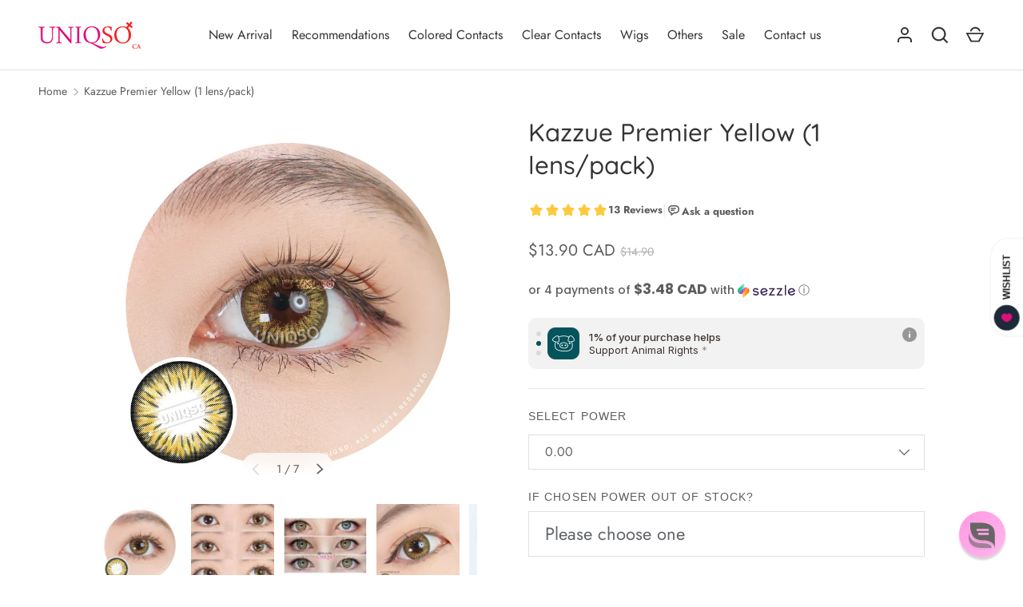

--- FILE ---
content_type: text/css
request_url: https://ca.uniqso.com/cdn/shop/t/64/assets/custom.css?v=79863671063418562231739786825
body_size: 333
content:
.is-required:after{content:" *";font-size:1rem;line-height:0}.align-center,.align-centre{text-align:center!important}.text-left{text-align:left}.button{display:inline-block;min-height:40px;padding:12px 24px;transition:.2s ease;transition-property:opacity,border-color,background-color,color;border-width:1px;border-style:solid;border-radius:100px;border-color:#e00e7b;background:#e00e7b;color:#fff;font-weight:500;line-height:1.5rem;text-transform:uppercase;vertical-align:top;-webkit-appearance:none;font-size:.875em;letter-spacing:.08em}.button:hover{background:#fff;color:#e00e7b}.color-scheme-1{background-color:rgb(var(--color-scheme-1-bg));color:var(--color-scheme-1-text)}label,.label{font-family:Futura,sans-serif;font-size:.875em;font-weight:500;letter-spacing:.08em;line-height:1.5;display:block;margin:0 0 .5em;color:#5c5c5c;text-transform:uppercase}.rte ul li:before,.styled-list>li:before{width:8px;height:8px;background-color:transparent;border:1px solid currentColor}.product #infiniteoptions-container select{font-size:22px!important}.newsletter.section{margin:0;padding:80px;background:#ffedf6}.footer-block .h6{font-family:var(--body-font-family);font-weight:500;color:#343534}.footer{border-top:1px solid #dedede}.footer .lower-footer{border-top:1px solid #d6c8cf;padding:30px 0}.container_appStore{display:flex;align-items:center;flex-direction:row;flex-wrap:wrap;column-gap:10px}.container_appStore .single{flex:1 0 45%}.container_appStore .single:first-child{text-align:right}.container_appStore p{flex:0 1 100%;margin-bottom:0;text-align:center;color:#343534;padding-top:5px}.lower-footer{color:#343534}.product-label{border-radius:30px;text-transform:uppercase}s.price__was{opacity:.5}div.snize-collection-mode{width:100%!important}.product .sharing{display:flex;flex-wrap:wrap;align-items:center}.product .sharing .sharing-label{margin:0 1em 0 0}.social-links .sharing-label{margin:0 0 .5em;font-size:80%}.social-links ul{display:inline-flex;flex-wrap:wrap;justify-content:center;margin:0;padding:0;list-style:none}.social-links li{margin:0}.social-links a{display:inline-flex;align-items:center;justify-content:center;width:44px;height:44px;transition:transform .2s ease}.social-links svg{display:block;width:auto;max-width:16px;height:16px}.ppcse-title.ppcse-title-c.lb-upsell-title,.ppcse-offer-desc.ppcse-offer-desc-c.lb-upsell-offer-desc{text-align:center}.label--plain-text{color:inherit;font-size:16px;letter-spacing:0;text-transform:none}.cart__summary .bg-panel-bg{background-color:#ffedf6}.template-cart .text-left{text-align:left}.feature-link{font-weight:500}.boost-sd__product-list .boost-sd__product-image-row .sealsubs-target-element.sls-homepage-automatic.sealsubs-full{display:none}.template-product .boost-sd__recommendation,.template-product .ssw-new-widget{max-width:1320px}.sezzle-checkout-button{pointer-events:none;opacity:.8;margin-left:7px!important}.template-cart .sezzle-checkout-button{display:inline-block;width:240px;margin:14px 0;border-radius:100px}.cart__summary #CheckoutBtn{min-width:240px;margin:1em 0;width:240px}@media (min-width: 768px){.cart__summary .btn[name=checkout],.dynamic-cart-btns{width:240px;min-width:240px}}@media (max-width: 767px){.template-cart .sezzle-checkout-button{width:100%;margin-left:0!important}.cart__summary #CheckoutBtn{width:100%}}@media (max-width: 460px){.container_appStore{margin-top:20px}.newsletter.section{padding:80px 0}}
/*# sourceMappingURL=/cdn/shop/t/64/assets/custom.css.map?v=79863671063418562231739786825 */


--- FILE ---
content_type: application/x-javascript
request_url: https://app.sealsubscriptions.com/shopify/public/status/shop/uniqso-ca-com.myshopify.com.js?1768794922
body_size: -265
content:
var sealsubscriptions_settings_updated='1767589876';

--- FILE ---
content_type: text/javascript
request_url: https://static.growave.io/growave-build/321.ac21e646.js
body_size: 5866
content:
"use strict";(gwWebpackGlobal.webpackChunkstorefront_spa=gwWebpackGlobal.webpackChunkstorefront_spa||[]).push([[321],{2402:(e,t,r)=>{r.d(t,{A:()=>Y});var o=r(98088),n=r(21253);function s(e,t){return 1===arguments.length?t=>s(e,t):function(e){return null==e||!0===Number.isNaN(e)}(t)?e:t}var a=r(9336),i=r(44240),l=r(63720),c=r(81160),d=r(41900),u=r(16126),h=r(67791),p=r(94504),w=r(35079),g=r(62467);function f(){for(var e=[],t=0;t<arguments.length;t++)e[t]=arguments[t];return function(t){return(0,w.x)(t,g.of.apply(void 0,(0,p.__spreadArray)([],(0,p.__read)(e))))}}var v=r(61701),b=r(92908),m=r(64878),C=r(15964),y=r(25100);const $="left-right",L="right-left";class k{constructor(e){this.options=e;const t=(0,a.R)(e.target,"mousedown"),r=(0,a.R)(e.target,"touchstart");this.start$=e.enableMouseEvent?(0,i.h)(t,r):(0,i.h)(r);const o=(0,a.R)(e.target,"mousemove"),n=(0,a.R)(e.target,"touchmove");this.move$=e.enableMouseEvent?(0,i.h)(o,n):(0,i.h)(n);const s=(0,a.R)(e.target,"mouseup"),l=(0,a.R)(e.target,"touchend"),c=(0,a.R)(e.target,"mouseleave");this.end$=e.enableMouseEvent?(0,i.h)(s,l,c):(0,i.h)(l,c)}start(){const e=this.start$.pipe((0,l.n)((e=>this.move$.pipe((0,c.T)((e=>e.pageX)),(0,d.F)(),(0,u.p)((t=>{switch(this.options.direction){case $:return t>e.pageX;case L:return t<e.pageX}})),(0,c.T)((t=>Math.round(t-e.pageX))),(0,h.Q)(this.end$),f(0))))),t=e.pipe((0,u.p)((e=>Math.abs(e)>this.options.tolerance)));var r,o,n,s;return{shift$:e.pipe((0,h.Q)(t),f(0),(s=1/0,null!=r&&("object"==typeof r?(o=r.count,s=void 0===o?1/0:o,n=r.delay):s=r),s<=0?function(){return v.w}:(0,b.N)((function(e,t){var r,o=0,a=function(){if(null==r||r.unsubscribe(),r=null,null!=n){var e="number"==typeof n?(0,y.O)(n):(0,C.Tg)(n(o)),s=(0,m._)(t,(function(){s.unsubscribe(),i()}));e.subscribe(s)}else i()},i=function(){var n=!1;r=e.subscribe((0,m._)(t,void 0,(function(){++o<s?r?a():n=!0:t.complete()}))),n&&a()};i()})))),swipe$:t}}}function R(e,t){const r=new k({enableMouseEvent:s(!0,t.enableMouseEvents),target:e,tolerance:t.tolerance,direction:t.direction}),{shift$:o,swipe$:n}=r.start(),a=n.subscribe((()=>{t.onSwipe()})),i=o.subscribe((r=>{r?(t.onShift(r),e.style.transform=`translateX(${r}px) translateZ(0)`):(t.onShift(null),e.style.transform="")}));return{destroy(){a.unsubscribe(),i.unsubscribe()}}}var _=r(32485),F=r.n(_);function T(e){(0,o.kZQ)(e,"svelte-1dbq57s",".gw-drawer-backdrop.svelte-1dbq57s{display:table;position:fixed;z-index:1;top:0;right:0;bottom:0;left:0;width:100%;height:100%;background-color:var(--gw-drawer-sidebar-backdrop-bg);border:none}")}function x(e){let t,r,n;return{c(){t=(0,o.ND4)("button"),(0,o.CFu)(t,"aria-label","Close sidebar"),(0,o.CFu)(t,"class","gw-drawer-backdrop svelte-1dbq57s")},m(s,a){(0,o.Yry)(s,t,a),r||(n=(0,o.KTR)(t,"click",e[0]),r=!0)},p:o.lQ1,i:o.lQ1,o:o.lQ1,d(e){e&&(0,o.YoD)(t),r=!1,n()}}}function M(e){return[function(t){o.Tq.call(this,e,t)}]}class S extends o.r7T{constructor(e){super(),(0,o.TsN)(this,e,M,x,o.jXN,{},T)}}const j=S;function Q(e){(0,o.kZQ)(e,"svelte-1shhmez",".gw-drawer.svelte-1shhmez{position:fixed;top:0;height:100%}.gw-drawer--open.svelte-1shhmez{z-index:var(--gw-z-index-drawer)}.gw-drawer--RC.svelte-1shhmez{right:0}.gw-drawer--LC.svelte-1shhmez{left:0}.gw-drawer__sidebar.svelte-1shhmez{position:fixed;z-index:2;top:0;width:var(--gw-drawer-sidebar-width);height:100%;backface-visibility:hidden;transition:transform var(--gw-default-transition);background-color:var(--gw-drawer-sidebar-bg)}.gw-drawer__sidebar--LC.svelte-1shhmez{left:0;transform:translateX(-100%) translateZ(0)}.gw-drawer__sidebar--RC.svelte-1shhmez{right:0;transform:translateX(100%) translateZ(0)}.gw-drawer__sidebar.gw-drawer__sidebar--opened.svelte-1shhmez{transform:translateX(0) translateZ(0)}.gw-drawer__sidebar.gw-drawer__sidebar--draggable.svelte-1shhmez{transition:transform 0;cursor:grab}")}const z=e=>({}),I=e=>({});function O(e){let t,r;return t=new j({}),t.$on("click",e[5]),{c(){(0,o.N0i)(t.$$.fragment)},m(e,n){(0,o.wSR)(t,e,n),r=!0},p:o.lQ1,i(e){r||((0,o.c7F)(t.$$.fragment,e),r=!0)},o(e){(0,o.Tn8)(t.$$.fragment,e),r=!1},d(e){(0,o.Hbl)(t,e)}}}function E(e){let t,r,s,a,i,l,c,d,u,h,p=e[2]&&O(e);const w=e[11].default,g=(0,o.Of3)(w,e,e[10],null),f=e[11].sidebar,v=(0,o.Of3)(f,e,e[10],I);return{c(){t=(0,o.ND4)("div"),p&&p.c(),r=(0,o.xem)(),g&&g.c(),s=(0,o.xem)(),a=(0,o.ND4)("div"),v&&v.c(),(0,o.CFu)(a,"class",i=(0,o.oEI)(`gw-drawer__sidebar gw-drawer__sidebar--${e[1]}`)+" svelte-1shhmez"),(0,o.goL)(a,"gw-drawer__sidebar--draggable",e[3]),(0,o.goL)(a,"gw-drawer__sidebar--opened",e[2]),(0,o.CFu)(t,"class",c=(0,o.oEI)(F()("gw-drawer",e[0],`gw-drawer--${e[1]}`,{"gw-drawer--open":e[2]}))+" svelte-1shhmez")},m(i,c){(0,o.Yry)(i,t,c),p&&p.m(t,null),(0,o.BCw)(t,r),g&&g.m(t,null),(0,o.BCw)(t,s),(0,o.BCw)(t,a),v&&v.m(a,null),d=!0,u||(h=(0,o.hGc)(l=R.call(null,a,{direction:e[1]===n.q.RC?$:L,tolerance:99,onSwipe:e[6],onShift:e[7]})),u=!0)},p(e,[s]){e[2]?p?(p.p(e,s),4&s&&(0,o.c7F)(p,1)):(p=O(e),p.c(),(0,o.c7F)(p,1),p.m(t,r)):p&&((0,o.V44)(),(0,o.Tn8)(p,1,1,(()=>{p=null})),(0,o.GYV)()),g&&g.p&&(!d||1024&s)&&(0,o.nkG)(g,w,e,e[10],d?(0,o.sWk)(w,e[10],s,null):(0,o.i32)(e[10]),null),v&&v.p&&(!d||1024&s)&&(0,o.nkG)(v,f,e,e[10],d?(0,o.sWk)(f,e[10],s,z):(0,o.i32)(e[10]),I),(!d||2&s&&i!==(i=(0,o.oEI)(`gw-drawer__sidebar gw-drawer__sidebar--${e[1]}`)+" svelte-1shhmez"))&&(0,o.CFu)(a,"class",i),l&&(0,o.Qk1)(l.update)&&2&s&&l.update.call(null,{direction:e[1]===n.q.RC?$:L,tolerance:99,onSwipe:e[6],onShift:e[7]}),(!d||10&s)&&(0,o.goL)(a,"gw-drawer__sidebar--draggable",e[3]),(!d||6&s)&&(0,o.goL)(a,"gw-drawer__sidebar--opened",e[2]),(!d||7&s&&c!==(c=(0,o.oEI)(F()("gw-drawer",e[0],`gw-drawer--${e[1]}`,{"gw-drawer--open":e[2]}))+" svelte-1shhmez"))&&(0,o.CFu)(t,"class",c)},i(e){d||((0,o.c7F)(p),(0,o.c7F)(g,e),(0,o.c7F)(v,e),d=!0)},o(e){(0,o.Tn8)(p),(0,o.Tn8)(g,e),(0,o.Tn8)(v,e),d=!1},d(e){e&&(0,o.YoD)(t),p&&p.d(),g&&g.d(e),v&&v.d(e),u=!1,h()}}}function N(e,t,r){let n,{$$slots:s={},$$scope:a}=t,{drawerClass:i=null}=t,{direction:l}=t,{drawerManager:c}=t;const d=c.visible$;(0,o.j0C)(e,d,(e=>r(2,n=e)));let u,h=null;const p=()=>{c.drawerHide()};return e.$$set=e=>{"drawerClass"in e&&r(0,i=e.drawerClass),"direction"in e&&r(1,l=e.direction),"drawerManager"in e&&r(8,c=e.drawerManager),"$$scope"in e&&r(10,a=e.$$scope)},e.$$.update=()=>{516&e.$$.dirty&&(n?(r(9,u=document.body.style.overflow),document.body.style.overflow="hidden"):document.body.style.overflow=u)},[i,l,n,h,d,p,()=>{p()},e=>{r(3,h=e)},c,u,a,s]}class A extends o.r7T{constructor(e){super(),(0,o.TsN)(this,e,N,E,o.jXN,{drawerClass:0,direction:1,drawerManager:8},Q)}}const Y=A},3143:(e,t,r)=>{r.d(t,{A:()=>c});var o=r(98088),n=r(35770);function s(e){let t,r;return{c(){t=(0,o.QQy)("title"),r=(0,o.Qq7)(e[4]),(0,o.CFu)(t,"id",e[7])},m(e,n){(0,o.Yry)(e,t,n),(0,o.BCw)(t,r)},p(e,n){16&n&&(0,o.iQh)(r,e[4]),128&n&&(0,o.CFu)(t,"id",e[7])},d(e){e&&(0,o.YoD)(t)}}}function a(e){let t,r,n,a,i,l=e[4]&&s(e);const c=e[9].default,d=(0,o.Of3)(c,e,e[8],null);return{c(){t=(0,o.QQy)("svg"),l&&l.c(),r=(0,o.QQy)("g"),d&&d.c(),(0,o.CFu)(r,"stroke",e[6]),(0,o.CFu)(r,"fill",e[5]),(0,o.CFu)(t,"class",e[0]),(0,o.CFu)(t,"xmlns","http://www.w3.org/2000/svg"),(0,o.CFu)(t,"width",e[1]),(0,o.CFu)(t,"height",e[2]),(0,o.CFu)(t,"viewBox",e[3]),(0,o.CFu)(t,"role",n=e[4]?"img":"presentation"),(0,o.CFu)(t,"aria-labelledby",a=e[4]?e[7]:void 0),(0,o.CFu)(t,"fill","none")},m(e,n){(0,o.Yry)(e,t,n),l&&l.m(t,null),(0,o.BCw)(t,r),d&&d.m(r,null),i=!0},p(e,[u]){e[4]?l?l.p(e,u):(l=s(e),l.c(),l.m(t,r)):l&&(l.d(1),l=null),d&&d.p&&(!i||256&u)&&(0,o.nkG)(d,c,e,e[8],i?(0,o.sWk)(c,e[8],u,null):(0,o.i32)(e[8]),null),(!i||64&u)&&(0,o.CFu)(r,"stroke",e[6]),(!i||32&u)&&(0,o.CFu)(r,"fill",e[5]),(!i||1&u)&&(0,o.CFu)(t,"class",e[0]),(!i||2&u)&&(0,o.CFu)(t,"width",e[1]),(!i||4&u)&&(0,o.CFu)(t,"height",e[2]),(!i||8&u)&&(0,o.CFu)(t,"viewBox",e[3]),(!i||16&u&&n!==(n=e[4]?"img":"presentation"))&&(0,o.CFu)(t,"role",n),(!i||144&u&&a!==(a=e[4]?e[7]:void 0))&&(0,o.CFu)(t,"aria-labelledby",a)},i(e){i||((0,o.c7F)(d,e),i=!0)},o(e){(0,o.Tn8)(d,e),i=!1},d(e){e&&(0,o.YoD)(t),l&&l.d(),d&&d.d(e)}}}function i(e,t,r){let o,{$$slots:s={},$$scope:a}=t,{class:i=null}=t,{width:l=16}=t,{height:c=16}=t,{viewBox:d="0 0 50 50"}=t,{title:u=null}=t,{color:h=""}=t,{stroke:p=""}=t;return e.$$set=e=>{"class"in e&&r(0,i=e.class),"width"in e&&r(1,l=e.width),"height"in e&&r(2,c=e.height),"viewBox"in e&&r(3,d=e.viewBox),"title"in e&&r(4,u=e.title),"color"in e&&r(5,h=e.color),"stroke"in e&&r(6,p=e.stroke),"$$scope"in e&&r(8,a=e.$$scope)},e.$$.update=()=>{16&e.$$.dirty&&r(7,o=u?(0,n.$)("icon-title-"):null)},[i,l,c,d,u,h,p,o,a,s]}class l extends o.r7T{constructor(e){super(),(0,o.TsN)(this,e,i,a,o.jXN,{class:0,width:1,height:2,viewBox:3,title:4,color:5,stroke:6})}}const c=l},87456:(e,t,r)=>{r.d(t,{A:()=>a});var o=r(98088);function n(e){let t;return{c(){t=(0,o.QQy)("path"),(0,o.CFu)(t,"d","M44.1142 44.1141C44.3944 43.8474 44.6175 43.5265 44.77 43.171C44.9225 42.8154 45.0011 42.4326 45.0011 42.0457C45.0011 41.6589 44.9225 41.276 44.77 40.9205C44.6175 40.5649 44.3944 40.244 44.1142 39.9773L29.6368 25.5L44.1142 11.0143C44.3944 10.7476 44.6175 10.4267 44.77 10.0711C44.9225 9.71557 45.0011 9.33273 45.0011 8.94586C45.0011 8.559 44.9225 8.17616 44.77 7.8206C44.6175 7.46504 44.3944 7.14417 44.1142 6.87747C43.8475 6.59723 43.5266 6.37411 43.171 6.22165C42.8155 6.06919 42.4326 5.99057 42.0458 5.99057C41.6589 5.99057 41.2761 6.06919 40.9205 6.22165C40.565 6.37411 40.2441 6.59723 39.9774 6.87747L25.5 21.3632L11.0143 6.87747C10.7476 6.59723 10.4267 6.37411 10.0712 6.22165C9.71561 6.06919 9.33278 5.99057 8.94591 5.99057C8.55904 5.99057 8.17621 6.06919 7.82065 6.22165C7.46509 6.37411 7.14422 6.59723 6.87752 6.87747C6.59727 7.14417 6.37415 7.46504 6.22169 7.8206C6.06923 8.17616 5.99062 8.559 5.99062 8.94586C5.99062 9.33273 6.06923 9.71557 6.22169 10.0711C6.37415 10.4267 6.59727 10.7476 6.87752 11.0143L21.3632 25.5L6.87752 39.9857C6.5866 40.2527 6.35276 40.5759 6.19011 40.9357C6.02745 41.2956 5.93935 41.6846 5.9311 42.0795C5.92286 42.4743 5.99464 42.8667 6.14213 43.233C6.28962 43.5993 6.50975 43.932 6.78926 44.2109C7.06878 44.4899 7.40189 44.7093 7.76851 44.8561C8.13513 45.0028 8.52766 45.0738 8.92245 45.0648C9.31725 45.0557 9.70612 44.9668 10.0656 44.8034C10.4252 44.6401 10.7479 44.4056 11.0143 44.1141L25.5 29.6368L39.9857 44.1225C40.2529 44.4009 40.5737 44.6222 40.9288 44.7732C41.2839 44.9242 41.6659 45.0016 42.0517 45.0008C42.4376 45 42.8193 44.9211 43.1738 44.7687C43.5282 44.6163 43.8481 44.3936 44.1142 44.1141Z"),(0,o.CFu)(t,"fill","currentColor")},m(e,r){(0,o.Yry)(e,t,r)},p:o.lQ1,i:o.lQ1,o:o.lQ1,d(e){e&&(0,o.YoD)(t)}}}class s extends o.r7T{constructor(e){super(),(0,o.TsN)(this,e,null,n,o.jXN,{})}}const a=s},21253:(e,t,r)=>{var o;r.d(t,{e:()=>n,q:()=>o}),function(e){e.LC="LC",e.RC="RC"}(o||(o={}));const n={reviews:"REVIEWS_DRAWER_BUTTON",rewards:"REWARDS_DRAWER_BUTTON",wishlist:"WISHLIST_DRAWER_BUTTON"}},79968:(e,t,r)=>{r.d(t,{L:()=>A});var o=r(85663),n=r(19224),s=r(57736),a=r(89490),i=r(41767),l=r(72728),c=r(93e3);const d=Symbol("i18nToken"),u=(Symbol("i18nCriticalLoaderFactoryToken"),Symbol("translationsApiClientToken")),h=Symbol("translationsApiServiceToken");var p=r(14682),w=r.n(p),g=r(37968),f=r(59099),v=r(1005),b=r(81160);class m{constructor(e,t){this.logger=e,this.eventsCollector=t,this.loadersLoadingObservables=new Map,this.loaders=new Map,this.polyglot=new(w())({interpolation:{prefix:"{{",suffix:"}}"}})}registerLoader(e,t){this.loaders.set(e,t)}selectT(e,t,r){const o=this.loaders.get(e);if(!o)throw new Error(`Loader for namespace '${e}' not found'`);let n=this.loadersLoadingObservables.get(e);return n||(n=(0,g.H)(o.load()).pipe((0,f.M)((t=>{this.polyglot.extend({[e]:t})})),(0,v.u)()),this.loadersLoadingObservables.set(e,n)),n.pipe((0,b.T)((()=>this.polyglot.t(`${e}.${t}`,r))))}}var C=r(2150);const y=(0,C.Ik)({locale:(0,C.Yj)(),items:(0,C.YO)((0,C.NW)({key:(0,C.Yj)(),namespace:(0,C.Yj)(),value:(0,C.Yj)()}))});const $=class{constructor(e,t,r){this.apiClient=e,this.growaveConfiguration=t,this.logger=r}getTranslations(e,t){return this.apiClient.get({url:"/storefront-api/translations",responseType:"json",queryParams:{namespace:e,locale:t,shop:this.growaveConfiguration.myshopifyDomain}}).pipe((0,b.T)((e=>(0,C.vt)(e.body,y).items.reduce(((e,t)=>({...e,[t.key]:t.value})),{}))))}};var L=r(75505);class k{constructor(e,t,r){this.namespace=e,this.locale=t,this.translationsApiService=r}async load(){return(0,L.s)(this.translationsApiService.getTranslations(this.namespace,this.locale))}}var R=function(e,t,r,o){var n,s=arguments.length,a=s<3?t:null===o?o=Object.getOwnPropertyDescriptor(t,r):o;if("object"==typeof Reflect&&"function"==typeof Reflect.decorate)a=Reflect.decorate(e,t,r,o);else for(var i=e.length-1;i>=0;i--)(n=e[i])&&(a=(s<3?n(a):s>3?n(t,r,a):n(t,r))||a);return s>3&&a&&Object.defineProperty(t,r,a),a},_=function(e,t){if("object"==typeof Reflect&&"function"==typeof Reflect.metadata)return Reflect.metadata(e,t)};let F=class{constructor(e,t){this.localizationInfoProvider=e,this.translationsApiService=t}getLoader(e){return new k(e,this.localizationInfoProvider.getGwI18nLocale(),this.translationsApiService)}};F=R([(0,c.Gr)(),_("design:paramtypes",[Object,$])],F);const T=F;class x extends Error{constructor(e,t){super(e),this.context=t}}const M=x,S=(0,C.RZ)((()=>(0,C.g1)((0,C.Yj)(),(0,C.me)((0,C.Yj)()))));class j{constructor(e){this.id=e}async load(){const e=document.getElementById(this.id);let t;if(!e)throw new M("script tag not found",{scriptTagSelector:this.id});if(!e?.innerHTML)throw new M("empty translations script tag");try{t=JSON.parse(e.innerHTML)}catch(e){throw new M("invalid json string")}try{const e=(0,C.vt)(t,S);return Promise.resolve(e)}catch(e){throw new M("validation error",{validationError:e})}}}var Q=function(e,t,r,o){var n,s=arguments.length,a=s<3?t:null===o?o=Object.getOwnPropertyDescriptor(t,r):o;if("object"==typeof Reflect&&"function"==typeof Reflect.decorate)a=Reflect.decorate(e,t,r,o);else for(var i=e.length-1;i>=0;i--)(n=e[i])&&(a=(s<3?n(a):s>3?n(t,r,a):n(t,r))||a);return s>3&&a&&Object.defineProperty(t,r,a),a},z=function(e,t){if("object"==typeof Reflect&&"function"==typeof Reflect.metadata)return Reflect.metadata(e,t)};let I=class{constructor(e,t,r){this.localizationInfoProvider=e,this.translationsApiService=t,this.isEmbeddedMode=r}getLoader(e){return this.isEmbeddedMode?new j(`${e}.${this.localizationInfoProvider.getGwI18nLocale()}`):new k(e,this.localizationInfoProvider.getGwI18nLocale(),this.translationsApiService)}};I=Q([(0,c.Gr)(),z("design:paramtypes",[Object,$,Boolean])],I);const O=I;var E=function(e,t,r,o){var n,s=arguments.length,a=s<3?t:null===o?o=Object.getOwnPropertyDescriptor(t,r):o;if("object"==typeof Reflect&&"function"==typeof Reflect.decorate)a=Reflect.decorate(e,t,r,o);else for(var i=e.length-1;i>=0;i--)(n=e[i])&&(a=(s<3?n(a):s>3?n(t,r,a):n(t,r))||a);return s>3&&a&&Object.defineProperty(t,r,a),a},N=function(e,t){if("object"==typeof Reflect&&"function"==typeof Reflect.metadata)return Reflect.metadata(e,t)};let A=class{constructor(e){this.commonModule=e,c.kL.register(u,{useFactory:(0,c.TS)((e=>new a.A(new s.Ay(`${e.resolve(n.vk).translationsServiceBaseUrl}/translations-service/v2`,{[o.KR]:e.resolve(n.vk).currentApp},{},e.resolve(n.Xg)),e.resolve(i.L).exports.eventsCollector,this.commonModule.exports.locationController,e.resolve(i.L).exports.eventsFactory)))});const t=c.kL.resolve(n.Xg).newLogger("I18nModule"),r=new $(c.kL.resolve(u),c.kL.resolve(n.hD),t);c.kL.registerInstance(h,r);const l=new m(t,c.kL.resolve(i.L).exports.eventsCollector),p=c.kL.resolve(n.Q),w=new O(c.kL.resolve(n.Q),c.kL.resolve(h),c.kL.resolve(n.bX)),g=new T(c.kL.resolve(n.Q),c.kL.resolve(h));l.registerLoader("common.MediaUploader",new k("common.MediaUploader",p.getGwI18nLocale(),r)),l.registerLoader("common.PostModal",new k("common.PostModal",p.getGwI18nLocale(),r)),c.kL.registerInstance(d,l),this.exports={i18n:l,i18nCriticalLoaderFactory:w,i18nApiLoaderFactory:g,localizationInfoProvider:c.kL.resolve(n.Q)}}registerProviders(e){return{}}};A=E([(0,c.Gr)(),N("design:paramtypes",[l.M])],A)},77116:(e,t,r)=>{r.d(t,{i:()=>n});var o=r(2078);const n=(e,t)=>{const r=t.elements?[e,...t.elements]:[e],n=(0,o.K)(r,t.options);return t.enabled&&n.activate(),{update:function(t){const r=t.elements?[e,...t.elements]:[e];n.updateContainerElements(r),t.enabled?n.activate():n.deactivate()},destroy:function(){n.deactivate()}}}},35770:(e,t,r)=>{r.d(t,{$:()=>o});const o=e=>e+Math.random().toString(36).substring(2,5)+Math.random().toString(36).substring(2,5)}}]);
//# sourceMappingURL=321.ac21e646.js.map